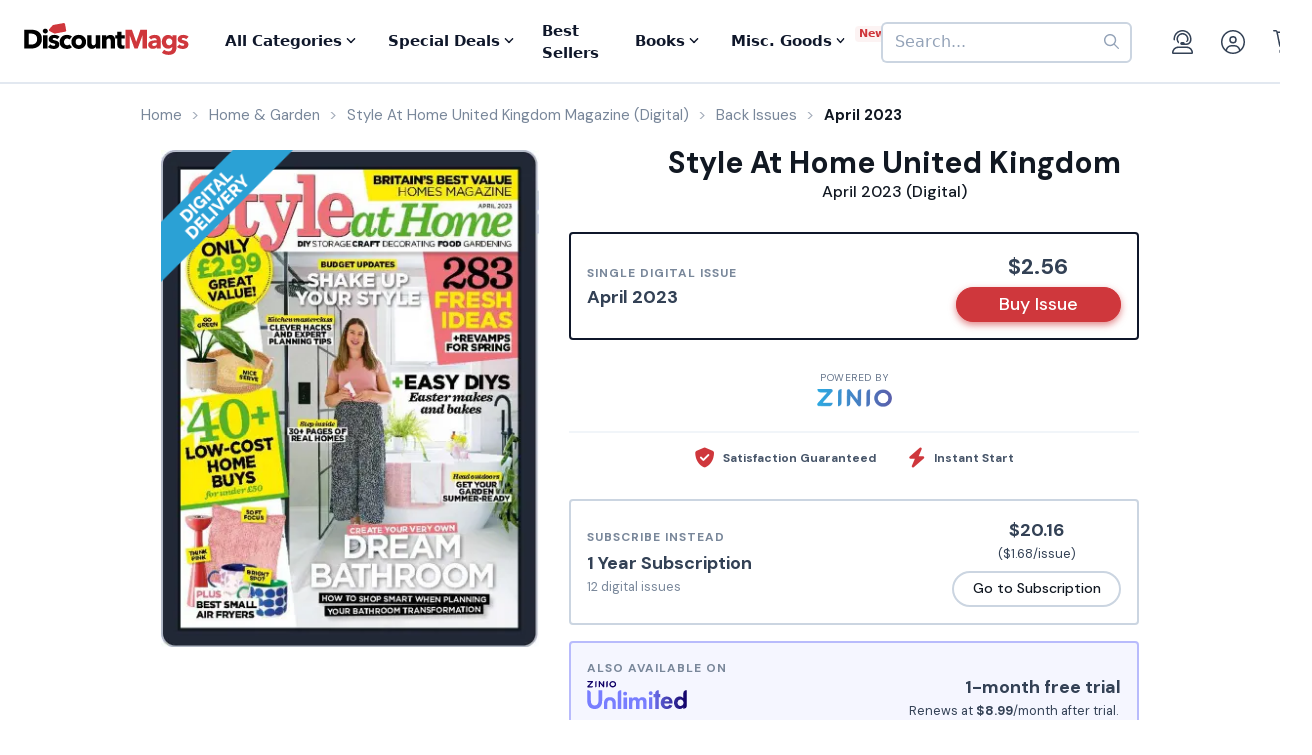

--- FILE ---
content_type: text/html; charset=UTF-8
request_url: https://www.discountmags.com/magazine/style-at-home-united-kingdom-digital/back-issues?xAjax=Y
body_size: 2103
content:
    <div class="recent-issues" js-module="analytics:ecommerceImpression" data-targets=".recent-issues .slideshow .slide" data-list="Recent Issues" data-track-clicks="false">
        <div class="hidden-sm-up d-flex justify-content-between text-lg text-gray-900">
            <span class="font-weight-bold">Recent Digital Issues</span>

            <a href="https://www.discountmags.com/magazine/style-at-home-united-kingdom-digital/back-issues">Browse all<i class="fa fa-long-arrow-right ml-2"></i></a>
        </div>
        <h3 class="hidden-sm-down">
                            Recent Style At Home United Kingdom Digital Issues
                        <span style="font-size: 12px; line-height: 25px; vertical-align: middle;">
                <a href="https://www.discountmags.com/magazine/style-at-home-united-kingdom-digital/back-issues">Browse all back issues 
                    <i class="fa fa-long-arrow-right"></i>
                </a>
            </span>
        </h3>
        <div class="divider"></div>
                        <div class="slideshow" js-module="slideshow">
            <div class="slide" data-object-id="3083789" data-object-name="Style At Home United Kingdom (Digital)" data-object-price="2.57">
    <div class="image-holder digital" style="position: relative">
                <a href="https://www.discountmags.com/magazine/style-at-home-united-kingdom-may-1-2025-digital">
            <img src="https://img.discountmags.com/https%3A%2F%2Fimg.discountmags.com%2Fproducts%2Fextras%2F3083789-style-at-home-cover-2025-may-1-issue.jpg%3Fbg%3DFFF%26fit%3Dscale%26h%3D1019%26mark%3DaHR0cHM6Ly9zMy5hbWF6b25hd3MuY29tL2pzcy1hc3NldHMvaW1hZ2VzL2RpZ2l0YWwtZnJhbWUtdjIzLnBuZw%253D%253D%26markpad%3D-40%26pad%3D40%26w%3D775%26s%3D7884f8f0dc0f9b3e4b831674c0a59546?auto=format%2Ccompress&cs=strip&h=413&w=314&s=3ea2cfe6e8a81660c10c59d844b35ab8" width="314" height="413" data-retina-src="https://img.discountmags.com/https%3A%2F%2Fimg.discountmags.com%2Fproducts%2Fextras%2F3083789-style-at-home-cover-2025-may-1-issue.jpg%3Fbg%3DFFF%26fit%3Dscale%26h%3D1019%26mark%3DaHR0cHM6Ly9zMy5hbWF6b25hd3MuY29tL2pzcy1hc3NldHMvaW1hZ2VzL2RpZ2l0YWwtZnJhbWUtdjIzLnBuZw%253D%253D%26markpad%3D-40%26pad%3D40%26w%3D775%26s%3D7884f8f0dc0f9b3e4b831674c0a59546?auto=format%2Ccompress&cs=strip&h=826&w=628&s=54f07b5c5ef4d57a9b08be2d8ce6d27e" alt="Style At Home United Kingdom (Digital) Subscription May 1st, 2025 Issue" data-pin-no-hover="true" />
        </a>
    </div>
    <strong class="title-link"><a href="https://www.discountmags.com/magazine/style-at-home-united-kingdom-may-1-2025-digital">Style At Home United Kingdom (Digital)</a></strong>
            <strong class="price">
                                    <span class="issues">May 2025:</span>
                            <span>$2.57</span>
                                </strong>
</div>
            <div class="slide" data-object-id="2388551" data-object-name="Style At Home United Kingdom (Digital)" data-object-price="2.57">
    <div class="image-holder digital" style="position: relative">
                <a href="https://www.discountmags.com/magazine/style-at-home-united-kingdom-april-1-2025-digital">
            <img src="https://img.discountmags.com/https%3A%2F%2Fimg.discountmags.com%2Fproducts%2Fextras%2F2388551-style-at-home-cover-2025-april-1-issue.jpg%3Fbg%3DFFF%26fit%3Dscale%26h%3D1019%26mark%3DaHR0cHM6Ly9zMy5hbWF6b25hd3MuY29tL2pzcy1hc3NldHMvaW1hZ2VzL2RpZ2l0YWwtZnJhbWUtdjIzLnBuZw%253D%253D%26markpad%3D-40%26pad%3D40%26w%3D775%26s%3D93252a2a796fee77158052c1b6fc9fed?auto=format%2Ccompress&cs=strip&h=413&w=314&s=f17e2cfe8d98ecdb593fb40fa7261ca6" width="314" height="413" data-retina-src="https://img.discountmags.com/https%3A%2F%2Fimg.discountmags.com%2Fproducts%2Fextras%2F2388551-style-at-home-cover-2025-april-1-issue.jpg%3Fbg%3DFFF%26fit%3Dscale%26h%3D1019%26mark%3DaHR0cHM6Ly9zMy5hbWF6b25hd3MuY29tL2pzcy1hc3NldHMvaW1hZ2VzL2RpZ2l0YWwtZnJhbWUtdjIzLnBuZw%253D%253D%26markpad%3D-40%26pad%3D40%26w%3D775%26s%3D93252a2a796fee77158052c1b6fc9fed?auto=format%2Ccompress&cs=strip&h=826&w=628&s=95a7505254a529a7e2862d97048d0520" alt="Style At Home United Kingdom (Digital) Subscription April 1st, 2025 Issue" data-pin-no-hover="true" />
        </a>
    </div>
    <strong class="title-link"><a href="https://www.discountmags.com/magazine/style-at-home-united-kingdom-april-1-2025-digital">Style At Home United Kingdom (Digital)</a></strong>
            <strong class="price">
                                    <span class="issues">April 2025:</span>
                            <span>$2.57</span>
                                </strong>
</div>
            <div class="slide" data-object-id="2323126" data-object-name="Style At Home United Kingdom (Digital)" data-object-price="2.5">
    <div class="image-holder digital" style="position: relative">
                <a href="https://www.discountmags.com/magazine/style-at-home-united-kingdom-march-1-2025-digital">
            <img src="https://img.discountmags.com/https%3A%2F%2Fimg.discountmags.com%2Fproducts%2Fextras%2F2323126-style-at-home-cover-2025-march-1-issue.jpg%3Fbg%3DFFF%26fit%3Dscale%26h%3D1019%26mark%3DaHR0cHM6Ly9zMy5hbWF6b25hd3MuY29tL2pzcy1hc3NldHMvaW1hZ2VzL2RpZ2l0YWwtZnJhbWUtdjIzLnBuZw%253D%253D%26markpad%3D-40%26pad%3D40%26w%3D775%26s%3D231149e2746cb2a88658ff17ed807feb?auto=format%2Ccompress&cs=strip&h=413&w=314&s=5ef5437ccf41c20d091156bf655f2792" width="314" height="413" data-retina-src="https://img.discountmags.com/https%3A%2F%2Fimg.discountmags.com%2Fproducts%2Fextras%2F2323126-style-at-home-cover-2025-march-1-issue.jpg%3Fbg%3DFFF%26fit%3Dscale%26h%3D1019%26mark%3DaHR0cHM6Ly9zMy5hbWF6b25hd3MuY29tL2pzcy1hc3NldHMvaW1hZ2VzL2RpZ2l0YWwtZnJhbWUtdjIzLnBuZw%253D%253D%26markpad%3D-40%26pad%3D40%26w%3D775%26s%3D231149e2746cb2a88658ff17ed807feb?auto=format%2Ccompress&cs=strip&h=826&w=628&s=c28eed80f1eb0af8987c7660e868f0e1" alt="Style At Home United Kingdom (Digital) Subscription March 1st, 2025 Issue" data-pin-no-hover="true" />
        </a>
    </div>
    <strong class="title-link"><a href="https://www.discountmags.com/magazine/style-at-home-united-kingdom-march-1-2025-digital">Style At Home United Kingdom (Digital)</a></strong>
            <strong class="price">
                                    <span class="issues">March 2025:</span>
                            <span>$2.50</span>
                                </strong>
</div>
            <div class="slide" data-object-id="2254885" data-object-name="Style At Home United Kingdom (Digital)" data-object-price="2.47">
    <div class="image-holder digital" style="position: relative">
                <a href="https://www.discountmags.com/magazine/style-at-home-united-kingdom-february-1-2025-digital">
            <img src="https://img.discountmags.com/https%3A%2F%2Fimg.discountmags.com%2Fproducts%2Fextras%2F2254885-style-at-home-cover-2025-february-1-issue.jpg%3Fbg%3DFFF%26fit%3Dscale%26h%3D1019%26mark%3DaHR0cHM6Ly9zMy5hbWF6b25hd3MuY29tL2pzcy1hc3NldHMvaW1hZ2VzL2RpZ2l0YWwtZnJhbWUtdjIzLnBuZw%253D%253D%26markpad%3D-40%26pad%3D40%26w%3D775%26s%3D7de38191eb3516a3814cf4cfe40b93f6?auto=format%2Ccompress&cs=strip&h=413&w=314&s=70d55bbee6ea994015cc55aa4a6e7065" width="314" height="413" data-retina-src="https://img.discountmags.com/https%3A%2F%2Fimg.discountmags.com%2Fproducts%2Fextras%2F2254885-style-at-home-cover-2025-february-1-issue.jpg%3Fbg%3DFFF%26fit%3Dscale%26h%3D1019%26mark%3DaHR0cHM6Ly9zMy5hbWF6b25hd3MuY29tL2pzcy1hc3NldHMvaW1hZ2VzL2RpZ2l0YWwtZnJhbWUtdjIzLnBuZw%253D%253D%26markpad%3D-40%26pad%3D40%26w%3D775%26s%3D7de38191eb3516a3814cf4cfe40b93f6?auto=format%2Ccompress&cs=strip&h=826&w=628&s=8da205e45f957be28a04d83b44e3a796" alt="Style At Home United Kingdom (Digital) Subscription February 1st, 2025 Issue" data-pin-no-hover="true" />
        </a>
    </div>
    <strong class="title-link"><a href="https://www.discountmags.com/magazine/style-at-home-united-kingdom-february-1-2025-digital">Style At Home United Kingdom (Digital)</a></strong>
            <strong class="price">
                                    <span class="issues">February 2025:</span>
                            <span>$2.47</span>
                                </strong>
</div>
            <div class="slide" data-object-id="2143919" data-object-name="Style At Home United Kingdom (Digital)" data-object-price="2.49">
    <div class="image-holder digital" style="position: relative">
                <a href="https://www.discountmags.com/magazine/style-at-home-united-kingdom-january-1-2025-digital">
            <img src="https://img.discountmags.com/https%3A%2F%2Fimg.discountmags.com%2Fproducts%2Fextras%2F2143919-style-at-home-cover-2025-january-1-issue.jpg%3Fbg%3DFFF%26fit%3Dscale%26h%3D1019%26mark%3DaHR0cHM6Ly9zMy5hbWF6b25hd3MuY29tL2pzcy1hc3NldHMvaW1hZ2VzL2RpZ2l0YWwtZnJhbWUtdjIzLnBuZw%253D%253D%26markpad%3D-40%26pad%3D40%26w%3D775%26s%3Dc941857b8a85af8efe61aa726e5ab99b?auto=format%2Ccompress&cs=strip&h=413&w=314&s=1a3e47b2b4838022138435cad3beed76" width="314" height="413" data-retina-src="https://img.discountmags.com/https%3A%2F%2Fimg.discountmags.com%2Fproducts%2Fextras%2F2143919-style-at-home-cover-2025-january-1-issue.jpg%3Fbg%3DFFF%26fit%3Dscale%26h%3D1019%26mark%3DaHR0cHM6Ly9zMy5hbWF6b25hd3MuY29tL2pzcy1hc3NldHMvaW1hZ2VzL2RpZ2l0YWwtZnJhbWUtdjIzLnBuZw%253D%253D%26markpad%3D-40%26pad%3D40%26w%3D775%26s%3Dc941857b8a85af8efe61aa726e5ab99b?auto=format%2Ccompress&cs=strip&h=826&w=628&s=b2d32e8ada2b68692b61fb820e88e7d7" alt="Style At Home United Kingdom (Digital) Subscription January 1st, 2025 Issue" data-pin-no-hover="true" />
        </a>
    </div>
    <strong class="title-link"><a href="https://www.discountmags.com/magazine/style-at-home-united-kingdom-january-1-2025-digital">Style At Home United Kingdom (Digital)</a></strong>
            <strong class="price">
                                    <span class="issues">January 2025:</span>
                            <span>$2.49</span>
                                </strong>
</div>
            <div class="slide" data-object-id="1765017" data-object-name="Style At Home United Kingdom (Digital)" data-object-price="2.53">
    <div class="image-holder digital" style="position: relative">
                <a href="https://www.discountmags.com/magazine/style-at-home-united-kingdom-december-1-2024-digital">
            <img src="https://img.discountmags.com/https%3A%2F%2Fimg.discountmags.com%2Fproducts%2Fextras%2F1765017-style-at-home-cover-2024-december-1-issue.jpg%3Fbg%3DFFF%26fit%3Dscale%26h%3D1019%26mark%3DaHR0cHM6Ly9zMy5hbWF6b25hd3MuY29tL2pzcy1hc3NldHMvaW1hZ2VzL2RpZ2l0YWwtZnJhbWUtdjIzLnBuZw%253D%253D%26markpad%3D-40%26pad%3D40%26w%3D775%26s%3Db9e7da7b4d05219ec4c90debea218eeb?auto=format%2Ccompress&cs=strip&h=413&w=314&s=024f105083cb6cac9c6ac83300a4e264" width="314" height="413" data-retina-src="https://img.discountmags.com/https%3A%2F%2Fimg.discountmags.com%2Fproducts%2Fextras%2F1765017-style-at-home-cover-2024-december-1-issue.jpg%3Fbg%3DFFF%26fit%3Dscale%26h%3D1019%26mark%3DaHR0cHM6Ly9zMy5hbWF6b25hd3MuY29tL2pzcy1hc3NldHMvaW1hZ2VzL2RpZ2l0YWwtZnJhbWUtdjIzLnBuZw%253D%253D%26markpad%3D-40%26pad%3D40%26w%3D775%26s%3Db9e7da7b4d05219ec4c90debea218eeb?auto=format%2Ccompress&cs=strip&h=826&w=628&s=10fb6fa1a1dd8b3ccce1db8c58aad84d" alt="Style At Home United Kingdom (Digital) Subscription December 1st, 2024 Issue" data-pin-no-hover="true" />
        </a>
    </div>
    <strong class="title-link"><a href="https://www.discountmags.com/magazine/style-at-home-united-kingdom-december-1-2024-digital">Style At Home United Kingdom (Digital)</a></strong>
            <strong class="price">
                                    <span class="issues">December 2024:</span>
                            <span>$2.53</span>
                                </strong>
</div>
            <div class="slide" data-object-id="1714280" data-object-name="Style At Home United Kingdom (Digital)" data-object-price="2.57">
    <div class="image-holder digital" style="position: relative">
                <a href="https://www.discountmags.com/magazine/style-at-home-united-kingdom-november-1-2024-digital">
            <img src="https://img.discountmags.com/https%3A%2F%2Fimg.discountmags.com%2Fproducts%2Fextras%2F1714280-style-at-home-cover-2024-november-1-issue.jpg%3Fbg%3DFFF%26fit%3Dscale%26h%3D1019%26mark%3DaHR0cHM6Ly9zMy5hbWF6b25hd3MuY29tL2pzcy1hc3NldHMvaW1hZ2VzL2RpZ2l0YWwtZnJhbWUtdjIzLnBuZw%253D%253D%26markpad%3D-40%26pad%3D40%26w%3D775%26s%3Da50d6e6491b38c85bcd7eedc7c8f71ab?auto=format%2Ccompress&cs=strip&h=413&w=314&s=16a23d2a1621d15b74fab772528fddfd" width="314" height="413" data-retina-src="https://img.discountmags.com/https%3A%2F%2Fimg.discountmags.com%2Fproducts%2Fextras%2F1714280-style-at-home-cover-2024-november-1-issue.jpg%3Fbg%3DFFF%26fit%3Dscale%26h%3D1019%26mark%3DaHR0cHM6Ly9zMy5hbWF6b25hd3MuY29tL2pzcy1hc3NldHMvaW1hZ2VzL2RpZ2l0YWwtZnJhbWUtdjIzLnBuZw%253D%253D%26markpad%3D-40%26pad%3D40%26w%3D775%26s%3Da50d6e6491b38c85bcd7eedc7c8f71ab?auto=format%2Ccompress&cs=strip&h=826&w=628&s=715fb3f25eb90b24a079c524b2cf6d14" alt="Style At Home United Kingdom (Digital) Subscription November 1st, 2024 Issue" data-pin-no-hover="true" />
        </a>
    </div>
    <strong class="title-link"><a href="https://www.discountmags.com/magazine/style-at-home-united-kingdom-november-1-2024-digital">Style At Home United Kingdom (Digital)</a></strong>
            <strong class="price">
                                    <span class="issues">November 2024:</span>
                            <span>$2.57</span>
                                </strong>
</div>
            <div class="slide" data-object-id="1465946" data-object-name="Style At Home United Kingdom (Digital)" data-object-price="2.66">
    <div class="image-holder digital" style="position: relative">
                <a href="https://www.discountmags.com/magazine/style-at-home-united-kingdom-october-1-2024-digital">
            <img src="https://img.discountmags.com/https%3A%2F%2Fimg.discountmags.com%2Fproducts%2Fextras%2F1465946-style-at-home-cover-2024-october-1-issue.jpg%3Fbg%3DFFF%26fit%3Dscale%26h%3D1019%26mark%3DaHR0cHM6Ly9zMy5hbWF6b25hd3MuY29tL2pzcy1hc3NldHMvaW1hZ2VzL2RpZ2l0YWwtZnJhbWUtdjIzLnBuZw%253D%253D%26markpad%3D-40%26pad%3D40%26w%3D775%26s%3D6d357bb195c8f5b795041bcd28d3f322?auto=format%2Ccompress&cs=strip&h=413&w=314&s=8c1cfc69a6ef645d415374c5e4a9b74c" width="314" height="413" data-retina-src="https://img.discountmags.com/https%3A%2F%2Fimg.discountmags.com%2Fproducts%2Fextras%2F1465946-style-at-home-cover-2024-october-1-issue.jpg%3Fbg%3DFFF%26fit%3Dscale%26h%3D1019%26mark%3DaHR0cHM6Ly9zMy5hbWF6b25hd3MuY29tL2pzcy1hc3NldHMvaW1hZ2VzL2RpZ2l0YWwtZnJhbWUtdjIzLnBuZw%253D%253D%26markpad%3D-40%26pad%3D40%26w%3D775%26s%3D6d357bb195c8f5b795041bcd28d3f322?auto=format%2Ccompress&cs=strip&h=826&w=628&s=47dcc2ea6ba4c2770432de292f8c9c9e" alt="Style At Home United Kingdom (Digital) Subscription October 1st, 2024 Issue" data-pin-no-hover="true" />
        </a>
    </div>
    <strong class="title-link"><a href="https://www.discountmags.com/magazine/style-at-home-united-kingdom-october-1-2024-digital">Style At Home United Kingdom (Digital)</a></strong>
            <strong class="price">
                                    <span class="issues">October 2024:</span>
                            <span>$2.66</span>
                                </strong>
</div>
            <div class="slide" data-object-id="1443128" data-object-name="Style At Home United Kingdom (Digital)" data-object-price="2.61">
    <div class="image-holder digital" style="position: relative">
                <a href="https://www.discountmags.com/magazine/style-at-home-united-kingdom-september-1-2024-digital">
            <img src="https://img.discountmags.com/https%3A%2F%2Fimg.discountmags.com%2Fproducts%2Fextras%2F1443128-style-at-home-cover-2024-september-1-issue.jpg%3Fbg%3DFFF%26fit%3Dscale%26h%3D1019%26mark%3DaHR0cHM6Ly9zMy5hbWF6b25hd3MuY29tL2pzcy1hc3NldHMvaW1hZ2VzL2RpZ2l0YWwtZnJhbWUtdjIzLnBuZw%253D%253D%26markpad%3D-40%26pad%3D40%26w%3D775%26s%3Dc60ca006602f1e55851faaca74df1a80?auto=format%2Ccompress&cs=strip&h=413&w=314&s=bb6eaa9f0b593714a5be0e3c7275027f" width="314" height="413" data-retina-src="https://img.discountmags.com/https%3A%2F%2Fimg.discountmags.com%2Fproducts%2Fextras%2F1443128-style-at-home-cover-2024-september-1-issue.jpg%3Fbg%3DFFF%26fit%3Dscale%26h%3D1019%26mark%3DaHR0cHM6Ly9zMy5hbWF6b25hd3MuY29tL2pzcy1hc3NldHMvaW1hZ2VzL2RpZ2l0YWwtZnJhbWUtdjIzLnBuZw%253D%253D%26markpad%3D-40%26pad%3D40%26w%3D775%26s%3Dc60ca006602f1e55851faaca74df1a80?auto=format%2Ccompress&cs=strip&h=826&w=628&s=ab2d0bff163bfd28c39569d99b0104c2" alt="Style At Home United Kingdom (Digital) Subscription September 1st, 2024 Issue" data-pin-no-hover="true" />
        </a>
    </div>
    <strong class="title-link"><a href="https://www.discountmags.com/magazine/style-at-home-united-kingdom-september-1-2024-digital">Style At Home United Kingdom (Digital)</a></strong>
            <strong class="price">
                                    <span class="issues">September 2024:</span>
                            <span>$2.61</span>
                                </strong>
</div>
            <div class="slide" data-object-id="1408818" data-object-name="Style At Home United Kingdom (Digital)" data-object-price="2.56">
    <div class="image-holder digital" style="position: relative">
                <a href="https://www.discountmags.com/magazine/style-at-home-united-kingdom-august-1-2024-digital">
            <img src="https://img.discountmags.com/https%3A%2F%2Fimg.discountmags.com%2Fproducts%2Fextras%2F1408818-style-at-home-cover-2024-august-1-issue.jpg%3Fbg%3DFFF%26fit%3Dscale%26h%3D1019%26mark%3DaHR0cHM6Ly9zMy5hbWF6b25hd3MuY29tL2pzcy1hc3NldHMvaW1hZ2VzL2RpZ2l0YWwtZnJhbWUtdjIzLnBuZw%253D%253D%26markpad%3D-40%26pad%3D40%26w%3D775%26s%3Dfdbe4ec6a1da318e16e9ff84053d305f?auto=format%2Ccompress&cs=strip&h=413&w=314&s=99830d293490953b29845c74b217cf1c" width="314" height="413" data-retina-src="https://img.discountmags.com/https%3A%2F%2Fimg.discountmags.com%2Fproducts%2Fextras%2F1408818-style-at-home-cover-2024-august-1-issue.jpg%3Fbg%3DFFF%26fit%3Dscale%26h%3D1019%26mark%3DaHR0cHM6Ly9zMy5hbWF6b25hd3MuY29tL2pzcy1hc3NldHMvaW1hZ2VzL2RpZ2l0YWwtZnJhbWUtdjIzLnBuZw%253D%253D%26markpad%3D-40%26pad%3D40%26w%3D775%26s%3Dfdbe4ec6a1da318e16e9ff84053d305f?auto=format%2Ccompress&cs=strip&h=826&w=628&s=2af09221ac943ea54cd443f5c7fcca8d" alt="Style At Home United Kingdom (Digital) Subscription August 1st, 2024 Issue" data-pin-no-hover="true" />
        </a>
    </div>
    <strong class="title-link"><a href="https://www.discountmags.com/magazine/style-at-home-united-kingdom-august-1-2024-digital">Style At Home United Kingdom (Digital)</a></strong>
            <strong class="price">
                                    <span class="issues">August 2024:</span>
                            <span>$2.56</span>
                                </strong>
</div>
    </div>
    </div>


--- FILE ---
content_type: text/html; charset=utf-8
request_url: https://www.google.com/recaptcha/api2/aframe
body_size: -84
content:
<!DOCTYPE HTML><html><head><meta http-equiv="content-type" content="text/html; charset=UTF-8"></head><body><script nonce="ZNfVQXoLjWCuObYvMPoHTg">/** Anti-fraud and anti-abuse applications only. See google.com/recaptcha */ try{var clients={'sodar':'https://pagead2.googlesyndication.com/pagead/sodar?'};window.addEventListener("message",function(a){try{if(a.source===window.parent){var b=JSON.parse(a.data);var c=clients[b['id']];if(c){var d=document.createElement('img');d.src=c+b['params']+'&rc='+(localStorage.getItem("rc::a")?sessionStorage.getItem("rc::b"):"");window.document.body.appendChild(d);sessionStorage.setItem("rc::e",parseInt(sessionStorage.getItem("rc::e")||0)+1);localStorage.setItem("rc::h",'1768398356367');}}}catch(b){}});window.parent.postMessage("_grecaptcha_ready", "*");}catch(b){}</script></body></html>